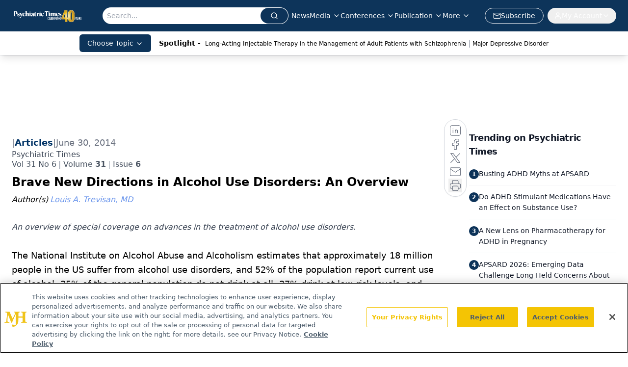

--- FILE ---
content_type: text/html; charset=utf-8
request_url: https://www.google.com/recaptcha/api2/aframe
body_size: 183
content:
<!DOCTYPE HTML><html><head><meta http-equiv="content-type" content="text/html; charset=UTF-8"></head><body><script nonce="2ehw6LszSXYtUVp_hKIADg">/** Anti-fraud and anti-abuse applications only. See google.com/recaptcha */ try{var clients={'sodar':'https://pagead2.googlesyndication.com/pagead/sodar?'};window.addEventListener("message",function(a){try{if(a.source===window.parent){var b=JSON.parse(a.data);var c=clients[b['id']];if(c){var d=document.createElement('img');d.src=c+b['params']+'&rc='+(localStorage.getItem("rc::a")?sessionStorage.getItem("rc::b"):"");window.document.body.appendChild(d);sessionStorage.setItem("rc::e",parseInt(sessionStorage.getItem("rc::e")||0)+1);localStorage.setItem("rc::h",'1768821665718');}}}catch(b){}});window.parent.postMessage("_grecaptcha_ready", "*");}catch(b){}</script></body></html>

--- FILE ---
content_type: text/plain; charset=utf-8
request_url: https://fp.psychiatrictimes.com/M0Wq/u4Nw-S/7m9x/c962DTG/Q8S?q=vnFC4dZv8NpwPrIAgVP2
body_size: -57
content:
K+RSuT/IBQ6m1qs92/UKBOqxVIA7kgISB4d3umGvAjd77VvP1x9jfOjzFDmKNCT54Uka6LQBDgX7R+QqOotM48uQKgoRbw==

--- FILE ---
content_type: application/javascript
request_url: https://api.lightboxcdn.com/z9gd/43411/www.psychiatrictimes.com/jsonp/z?cb=1768821650576&dre=l&callback=jQuery112406622668115463302_1768821650539&_=1768821650540
body_size: 1197
content:
jQuery112406622668115463302_1768821650539({"dre":"l","success":true,"response":"[base64].owHjAAeSPgBcRxdcDnaQhnicmIArNIA7IlDFkKM7IxrpghKxNPoKNosABJMDEGIQtTaRgQCEmZIQDRwUIcFgQFhBGpMfCjMBZOJ4QgkRLoCAIbAAWhAABoQBQ6DAxB8AGwADh5ACYxFzXmIeAAWACcLLorEYjCW7OgFFQrGILNQEBiYBgr35Yp4.P5LIQxBMMFA2nwMBAYh50jEnPtYrFn2ZIEYaIhMThFAA-h7YdaAHK4N2hS0B4jWsUSQWvN2oYgIbRo.0mQOwVoACTdxwoBmt-RMmFY1DgrHZLNKypMaYzrwkrxZENKvtCaKjsFwpR0yIA9EHiBZfQBNEyoOK5z2xH2-mIQUrB8cUDIAAm7xF7UBZmDRyYorAz9J5ElkPC5YhZHtY8MMdc7IAAqkYpzflQY5wuH4-YtoKMQwFXIwKBRJY3UwFE.0PTsJAlaQJS5fkmxARNk1TedF0zDIUxAABfXCgA___"});